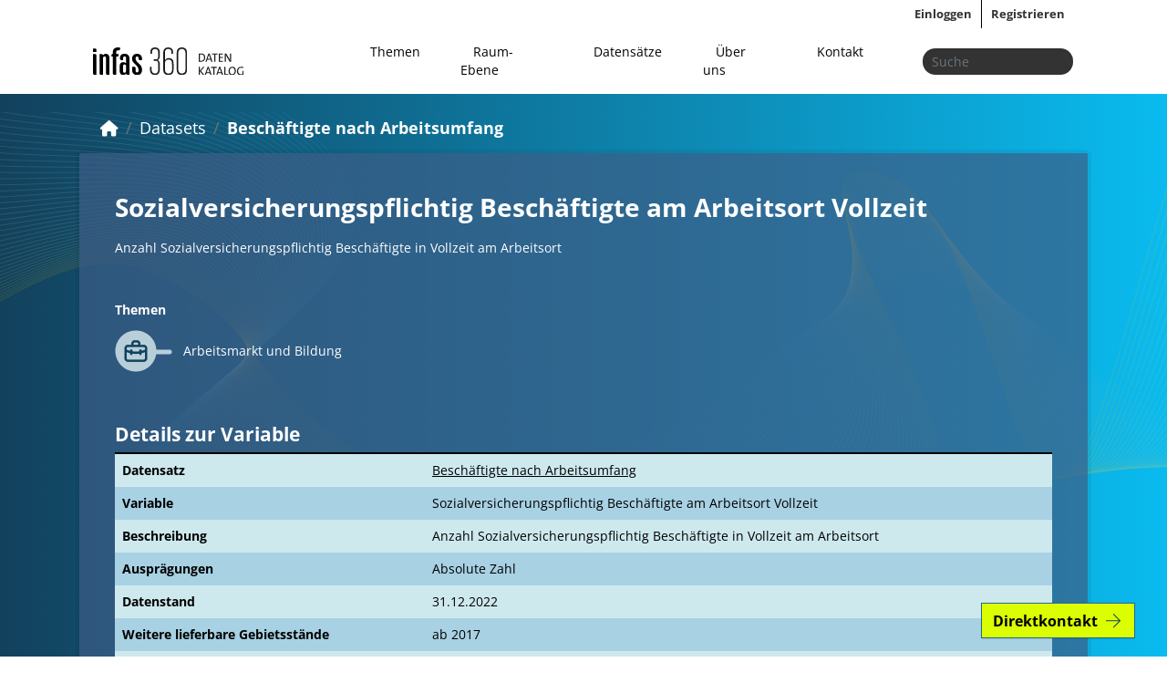

--- FILE ---
content_type: text/html; charset=utf-8
request_url: https://datenkatalog.infas360.de/variableset/ot_be_ao_vz
body_size: 12420
content:
<!DOCTYPE html>
<!--[if IE 9]> <html lang="de" class="ie9"> <![endif]-->
<!--[if gt IE 8]><!--> <html lang="de"> <!--<![endif]-->
  <head>
    <meta charset="utf-8" />
      <meta name="generator" content="ckan 2.10.7" />
      <meta name="viewport" content="width=device-width, initial-scale=1.0">
    <title>Sozialversicherungspflichtig Beschäftigte am Arbeitsort Vollzeit - Variableset - infas360 Datenkatalog</title>

    
    <link rel="shortcut icon" href="/base/images/ckan_dc.ico" />
    
  
      
      
      <link href="/css/google_fonts.css" rel="stylesheet">
      
    
  


    
      
      
    
  
  <meta property="og:title" content="Sozialversicherungspflichtig Beschäftigte am Arbeitsort Vollzeit - infas360 Datenkatalog">
  <meta property="og:description" content="Anzahl Sozialversicherungspflichtig Beschäftigte in Vollzeit am Arbeitsort">


    
    <link href="/webassets/base/5a0e48be_main.css" rel="stylesheet"/>
<link href="/webassets/ckanext-scheming/728ec589_scheming_css.css" rel="stylesheet"/><style>
        @import url(/css/infas360_latest.css);

ul.package-list a {
    color: black;
}

.dataset-resources {
    margin-top: 8px;
    display: none;
}

i.jstree-icon.jstree-themeicon {
    display: none;
}

h2.media-heading {
    color: black;
}

table.table-header.table-hover.table-bordered a {
    color: white;
}
      </style>
    
  </head>

  
  <body data-site-root="https://datenkatalog.infas360.de/" data-locale-root="https://datenkatalog.infas360.de/" >

    
<div class="sr-only sr-only-focusable">
  <a href="#content">Überspringen zum Inhalt</a>
</div>
  


  
    <div class="account-masthead">
      <div class="container">
         
          
            <nav class="account not-authed" aria-label="Benutzerkonto">
              <ul class="list-unstyled">
                  
                <li>
                  <a
                    href="/user/login?came_from=https%3A%2F%2Fdatenkatalog.infas360.de%2Fvariableset%2Fot_be_ao_vz"
                    >Einloggen</a
                  >
                </li>
                 
                <li id="header-item">
                  <a
                    href="/contact"
                    title="Registrieren"
                  >
                     Registrieren 
                  </a>
                </li>
                 
              </ul>
            </nav>
           
        
      </div>
    </div>
   

<header class="masthead">
  <div class="container">
     
       
    


    <nav class="navbar navbar-expand-lg navbar-light">
      <hgroup class="header-image navbar-left">

      
      
      <a class="logo" href="/">
        <img src="/uploads/admin/Logo_Datenkatalog.svg" alt="infas360 Datenkatalog"
          title="infas360 Datenkatalog" />
      </a>
      
      

       </hgroup>
      <button class="navbar-toggler" type="button" data-bs-toggle="collapse" data-bs-target="#main-navigation-toggle"
        aria-controls="main-navigation-toggle" aria-expanded="false" aria-label="Toggle navigation">
        <span class="fa fa-bars text-black"></span>
      </button>

      <div class="main-navbar navbar-collapse collapse" id="main-navigation-toggle">
        <ul class="navbar-nav ms-auto mb-2 mb-lg-0">
          
            
              <li><a class="scroll-button" onclick="handleClick('categories')">Themen</a></li>
              <li><a href="/pages/raumlichen-suche">Raum-Ebene</a></li>
              <li><a href="/dataset">Datensätze</a></li>
              <li><a href="/about">Über uns</a></li>
              <li><a href="/contact-form">Kontakt</a></li>
	          
          </ul>

      
      
          <form class="d-flex site-search" action="/dataset/" method="get">
              <label class="d-none" for="field-sitewide-search">Search Datasets...</label>
              <input id="field-sitewide-search" class="form-control me-2"  type="text" name="q" placeholder="Suche" aria-label="Datensätze suchen..."/>
              <button class="btn" type="submit" aria-label="Absenden"><i class="fa fa-search"></i></button>
          </form>
      
      </div>
    </nav>
  </div>
</header>  
<div class="main">
  <div class="frame-infas">
    
    <div id="content" class="container">
       
      <div class="flash-messages">
        
           
        
      </div>
       
      <div class="toolbar" role="navigation" aria-label="Brotkrumen-Navigation">
        
		
			<ol class="breadcrumb">
			  
<li class="home"><a href="/" aria-label="Start"><i class="fa fa-home"></i><span> Start</span></a></li> 

  
    
    
      <li><a href="/variableset/">Variableset</a></li>
    
    <li class="active"><a href="/variableset/ot_be_ao_vz">Sozialversicherungspflichti...</a></li>
  

			</ol>
         
		
      </div>

      

      <div
        class="row wrapper"
      >
           
        <aside class="secondary col-sm-3 test">
          
        </aside>
         
        <div class="primary col-sm-19 col-xs-12" role="main">
           
          <article class="module">
            
            <div class="module-content">
               
   
  
    
    
      
    
    <div class="heading">
      <h1>
        
          Sozialversicherungspflichtig Beschäftigte am Arbeitsort Vollzeit
          
          
        
      </h1>
    </div>
    
    <div class="notes embedded-content">
      <p>Anzahl Sozialversicherungspflichtig Beschäftigte in Vollzeit am Arbeitsort</p>
    </div>
  

    
    <span class="insert-comment-thread"></span>
  

  
    
<div class="resource-container">
  <section id="dataset-resources" class="resources">
      
    <p class="empty">Dieser Datensatz hat keine Daten</p>
      
  </section>
</div>
  

  
    
      
      

  <section class="tags">
      
<ul class="tag-list">
  <h5>Themen</h5>
  
  <li id="ArbeitsmarktundBildung" class="panel-item">
    <a
      class="tag"
      href="../dataset/?q=themen:*Arbeitsmarkt*und*Bildung*"
      >Arbeitsmarkt und Bildung</a
    >
  </li>
  
</ul>

  </section>

    
  

  
  <section class="additional-info">
   
       <h3>Details zur Variable</h3>  
  
  <table class="table table-striped table-bordered table-condensed">
    <thead>
      <tr class="info-field">
        <th scope="col">Feld</th>
        <th scope="col">Wert</th>
      </tr>
    </thead>
    <tbody>
      
  <tr>
          <th scope="row" class="dataset-label">Datensatz</th>
          <td class="dataset-details"><a href="../dataset/ags11_besch_arbeitsumf">Beschäftigte nach Arbeitsumfang</a></td>
        </tr><tr>
          <th scope="row" class="dataset-label">Variable</th>
          <td class="dataset-details">Sozialversicherungspflichtig Beschäftigte am Arbeitsort Vollzeit</td>
        </tr><tr>
          <th scope="row" class="dataset-label">Beschreibung</th>
          <td class="dataset-details">Anzahl Sozialversicherungspflichtig Beschäftigte in Vollzeit am Arbeitsort</td>
        </tr><tr>
          <th scope="row" class="dataset-label">Ausprägungen</th>
          <td class="dataset-details">Absolute Zahl</td>
        </tr><tr>
          <th scope="row" class="dataset-label">Datenstand</th>
          <td class="dataset-details">31.12.2022</td>
        </tr><tr>
          <th scope="row" class="dataset-label">Weitere lieferbare Gebietsstände</th>
          <td class="dataset-details">ab 2017</td>
        </tr><tr>
          <th scope="row" class="dataset-label">Standardebene</th>
          <td class="dataset-details">Ortsteil</td>
        </tr><tr>
          <th scope="row" class="dataset-label">Aggregationsmethode</th>
          <td class="dataset-details">Aufsummieren</td>
        </tr><tr>
          <th scope="row" class="dataset-label">Weitere lieferbare Ebenen</th>
          <td class="dataset-details">PLZ-Ortsteil <br>Gemeinde/PLZ <br>Gemeinde <br>Kreis <br>PLZ5 <br>PLZ2 <br>PLZ1 <br></td>
        </tr>
       

    </tbody>
  </table>
</section>



            </div>
          </article>
          
        </div>
        
      </div>
      
    </div>
  </div>
</div>
 <footer class="site-footer">
  <div class="container">
    
    <div class="row">
      <div class="col-md-4 footer-links">
        <h1>
          <a href="https://www.infas360.de/">
            <img
              class="footer-logo"
              src="/images/infas360-Logo_invertiert.png"
            />
          </a>
        </h1>
        <p>
          Ollenhauerstraße 1 <br />
          53113 Bonn<br />
          Tel.: +49 228 959140<br />
          Email: <a href="mailto:info@infas360.de">info@infas360.de</a>
        </p>
      </div>
      <div class="col-md-4 footer-links">
        
        <ul class="list-unstyled">
          
          <li>
            <a href="/about"
              >Über uns</a
            >
          </li>
          
        </ul>
        <ul class="list-unstyled">
           
          <li><a href="/contact-form">Kontakt</a></li>
          <li><a href="/pages/impressum">Impressum</a></li>
          <li><a href="/pages/datenschutzhinweise">Datenschutzhinweise</a></li>
          
        </ul>
        
      </div>
      
    </div>
    
  </div>
</footer> 
    
      <div id="contact-container">

        <div class="btn btn-primary" id="contact-button-res">
          <span>Direktkontakt</span>
          <img src="/images/Pfeil_fuer_Button.png" alt="Image" class="img-btn">
        </div>

        <a href="tel:+49 228 959140" class="btn btn-primary contact-action-btn" id="phone-btn">
          <svg width="18" height="18" viewBox="0 0 18 18" fill="none" xmlns="http://www.w3.org/2000/svg">
            <path d="M17.0249 12.8796V15.293C17.0258 15.517 16.9799 15.7388 16.8902 15.9441C16.8004 16.1494 16.6688 16.3336 16.5037 16.4851C16.3386 16.6366 16.1437 16.7519 15.9314 16.8237C15.7192 16.8954 15.4943 16.9221 15.2711 16.9019C12.7956 16.633 10.4177 15.7871 8.32851 14.4322C6.38476 13.1971 4.7368 11.5491 3.50166 9.60535C2.14208 7.50663 1.29598 5.11717 1.03192 2.63054C1.01182 2.40808 1.03826 2.18387 1.10955 1.97218C1.18085 1.76049 1.29544 1.56597 1.44604 1.401C1.59663 1.23603 1.77993 1.10422 1.98425 1.01397C2.18858 0.923716 2.40946 0.876997 2.63283 0.876787H5.04625C5.43667 0.872944 5.81516 1.0112 6.11119 1.26578C6.40721 1.52036 6.60056 1.87389 6.6552 2.26048C6.75707 3.03283 6.94598 3.79118 7.21834 4.52106C7.32657 4.809 7.35 5.12194 7.28584 5.42278C7.22168 5.72363 7.07262 5.99978 6.85632 6.2185L5.83464 7.24019C6.97986 9.25423 8.64745 10.9218 10.6615 12.067L11.6832 11.0454C11.9019 10.8291 12.1781 10.68 12.4789 10.6158C12.7797 10.5517 13.0927 10.5751 13.3806 10.6833C14.1105 10.9557 14.8688 11.1446 15.6412 11.2465C16.032 11.3016 16.3889 11.4984 16.644 11.7995C16.8991 12.1007 17.0347 12.485 17.0249 12.8796Z" id="phone-btn-icon" stroke="#dbff00" stroke-linecap="round" stroke-linejoin="round" />
          </svg>
          <span>anrufen</span>
        </a>

        <a href="mailto:info@infas360.de" class="btn btn-primary contact-action-btn" id="mail-btn">
          <svg width="19" height="19" viewBox="0 0 19 19" fill="none" xmlns="http://www.w3.org/2000/svg">
            <path d="M16.5254 2.19739L8.27539 10.4474" stroke="#dbff00" stroke-linecap="round" stroke-linejoin="round" />
            <path d="M16.5254 2.19739L11.2754 17.1974L8.27539 10.4474L1.52539 7.44739L16.5254 2.19739Z" stroke="#dbff00" stroke-linecap="round" stroke-linejoin="round" />
          </svg>
          <span>E-mailen</span>
        </a>

      </div>
      
        
     
      

    
    
    <link href="/webassets/vendor/f3b8236b_select2.css" rel="stylesheet"/>
<link href="/webassets/vendor/d05bf0e7_fontawesome.css" rel="stylesheet"/>
    <script src="/webassets/vendor/8c3c143a_jquery.js" type="text/javascript"></script>
<script src="/webassets/vendor/9cf42cfd_vendor.js" type="text/javascript"></script>
<script src="/webassets/vendor/6d1ad7e6_bootstrap.js" type="text/javascript"></script>
<script src="/webassets/base/6fddaa3f_main.js" type="text/javascript"></script>
<script src="/webassets/ckanext-i360_theme/ced503c7_i360_theme.js" type="text/javascript"></script>
<script src="/webassets/base/0d750fad_ckan.js" type="text/javascript"></script>
    <script src="https://services.infas-lt.de/js/jquery.validate.min.js"></script>
    <script src="https://services.infas-lt.de/js/kontakt.js"></script>
    <script src="https://cdnjs.cloudflare.com/ajax/libs/xlsx/0.17.5/xlsx.full.min.js"></script>
    <script>document.addEventListener('DOMContentLoaded' , function () { validateKontakt({ frmKontakt: "#frmKontakt", msg: "#msg" }); });</script>
  </body>
</html>

--- FILE ---
content_type: image/svg+xml; charset=utf-8
request_url: https://datenkatalog.infas360.de/uploads/admin/Logo_Datenkatalog.svg
body_size: 6039
content:
<?xml version="1.0" encoding="UTF-8"?>
<svg id="Pfade" xmlns="http://www.w3.org/2000/svg" viewBox="0 0 510.36 91.41">
  <defs>
    <style>
      .cls-1 {
        fill: #1a1a18;
      }
    </style>
  </defs>
  <path class="cls-1" d="m220.17,41.63c5.75-2.85,6.11-10.71,6.11-11.78s-.01-14.79-.01-14.79c0,0,.53-15.02-15.84-15.02s-15.63,13.86-15.61,15.03v3.88c0,1.8.56,1.83,2.41,1.83h2.71v-5.72s0-10.2,10.48-10.2,10.45,10.2,10.45,10.2l.03,13.69c.07,9.25-3.92,10.43-5.06,10.51h-8.61c-1.48,0-1.84.51-1.84,1.85l-.02,1.07c0,1.33.54,1.86,2.02,1.86h8.3c5.15,0,5.2,10.05,5.21,10.57l-.03,18.95s.75,12.38-10.59,12.26c-11.92,0-11.62-12.26-11.62-12.26v-10.1h-2.75c-1.84,0-2.74.02-2.74,1.86v8.24s-.71,17.19,17.12,17.19c17.02.09,15.98-17.19,15.98-17.19v-20.91c.07-7.42-6.1-11.01-6.1-11.01"/>
  <path class="cls-1" d="m318.72,17.2c0-2.64-.14-15.6-14.72-17.06-.83-.09-1.72-.14-2.65-.14-.93,0-1.81.05-2.65.14-14.58,1.46-14.73,14.42-14.73,17.06v28.18s0,28.18,0,28.18c0,2.64.14,15.61,14.73,17.06.83.09,1.72.14,2.65.14.93,0,1.81-.05,2.65-.14,14.58-1.46,14.72-14.42,14.72-17.06v-28.18s0-28.18,0-28.18Zm-5.24,56.51c0,7.08-4.9,12.21-12.13,12.27-7.22-.06-12.13-5.19-12.13-12.27v-28.33s0-28.32,0-28.32c0-7.08,4.9-12.21,12.13-12.26,7.22.05,12.13,5.18,12.13,12.26v28.32s0,28.33,0,28.33Z"/>
  <path class="cls-1" d="m271.45,15.71S272.6.24,255.06.05c-16.53-.18-16.71,15-16.71,15v58.5c.01,2.64-.42,15.61,14.67,17.07.9.09,1.85.14,2.86.14,13.53,0,16.39-8.68,17-13.98.3-2.12.28-3.92.28-4.85v-16.48c0-7.28.53-20.16-16.95-20.31-7.84-.07-12.07,6.45-12.4,6.85V15.05s.94-10.55,11.25-10.19c11.45.4,11.04,10.13,11.04,10.13v5.71l2.91.13c2-.16,2.25-.07,2.49-1.96m-27.69,33.96c.23-4.47,1.3-13.7,13.76-12.87,8.53.57,10.17,6.98,10.17,13.94l.22,12.65-.11,7.48c0,7.55-4.48,11.93-11.97,11.93s-12.08-5.15-12.08-12.27v-20.85Z"/>
  <g>
    <path d="m5.88,3.48H0v11.73h11.77v-7.23c0-3.24-2.63-4.49-5.89-4.49m0,18.36H0v63.62c0,3.24,2.63,4.5,5.88,4.5h5.89V26.33c0-3.24-2.63-4.49-5.89-4.49"/>
    <path d="m83.77,9.46h1.93c.54,0,2.41.1,2.41.1,2.64,0,3.66-2.14,3.66-4.78V.82c-.4-.13-1.12-.26-1.91-.38,0,0-3.15-.44-4.16-.44h-1.93c-16.14,0-16.76,13.27-16.76,15.94v5.9h-1.25c-2.22,0-3.08,1.8-3.08,4.01v4.03h4.33v55.57s0,.04,0,.04c.01,3.23,2.64,4.48,5.88,4.48h5.89V29.88h4.88c2.24,0,3.1-1.8,3.1-4.03v-4.01h-7.98v-6.27c0-5.67,4.3-6.11,5-6.11h0Z"/>
    <path d="m166.04,70.79c0-15.19-21.77-22.35-21.77-33.44v-2.08c0-2.59,1.54-5.69,5.04-5.69s4.97,3.1,4.97,5.69v2.41c.05,3.16,2.65,4.4,5.87,4.4h5.88v-5.17c0-2.43-.63-15.94-16.77-15.94s-16.76,13.27-16.76,15.94v2.03c0,13.86,21.77,19.86,21.77,33.58l.02,4.06c0,1.12-.29,2.33-.9,3.35,0,.01-.02.03-.02.04,0,0,0,.01-.01.02-.81,1.3-2.15,2.28-4.11,2.28-3.42,0-4.97-3.1-4.97-5.69v-8.56h0v-.03c0-3.23-2.64-4.48-5.88-4.48h-5.88v11.36c0,.57.03,1.76.3,3.24.84,4.8,4.1,12.75,16.48,12.75,16.14,0,16.76-13.27,16.76-15.94l-.02-4.12h0Z"/>
    <path d="m43.88,85.48c0,3.23,2.64,4.48,5.88,4.48h5.88v-53.35c0-3.37.05-15.66-12.55-15.66-5.61,0-9.22,4.66-9.26,4.73,0,0-.08-3.84-5.84-3.84h-5.88v63.61s0,.01,0,.01c0,0,0,.01,0,.01h0c0,3.23,2.64,4.49,5.88,4.49h5.88v-52.39c0-5.19,1.54-7.98,5.05-7.98s4.97,3.1,4.97,5.69v50.21h0Z"/>
    <path d="m106.87,20.83c-16.14,0-15.44,12.36-15.44,14.75v1.85c0,3.23,2.63,4.48,5.88,4.48h4.55v-6.81c0-2.59,1.54-5.69,5.04-5.69s4.97,3.1,4.97,5.69v1.67h0v15.39c-.38-.67-5.02-3.8-9.23-3.8-8.48,0-12.55,5.14-12.55,15.51v11.31c0,10.37,4.07,15.65,12.55,15.65,3.49,0,6.88-1.78,9.27-4.73,0,0,.26,3.84,5.84,3.84h5.88v-53.19c0-2.43-.63-15.94-16.77-15.94h0Zm4.94,56.72c0,2.59-1.54,5.69-5.04,5.69s-4.97-3.1-4.97-5.69v-16.06c0-2.59,1.54-5.69,5.04-5.69s4.97,3.1,4.97,5.69v10.49s0,5.57,0,5.57h0Z"/>
  </g>
  <g>
    <path class="cls-1" d="m365.52,47.17c-2.72,0-4.84-.16-6.84-.16v-26.96c2.08-.04,5.12-.16,8.08-.16,8.64,0,13.8,4.04,13.8,13.32s-6.2,13.96-15.04,13.96Zm.88-24.28c-1.4,0-3.04.08-4.04.12v20.8c1,.16,2.48.24,3.56.24,6.32,0,10.76-3.28,10.76-10.6,0-6.88-3.28-10.56-10.28-10.56Z"/>
    <path class="cls-1" d="m401.24,47.01l-2.24-6.32h-11.48l-2.24,6.32h-3.76l9.8-27h4.16l9.88,27h-4.12Zm-6.8-19.36c-.48-1.32-.84-2.52-1.16-3.68h-.08c-.32,1.16-.68,2.36-1.12,3.6l-3.64,10.2h9.6l-3.6-10.12Z"/>
    <path class="cls-1" d="m414.88,23.09v23.92h-3.68v-23.92h-7.76v-3.08h19.24v3.08h-7.8Z"/>
    <path class="cls-1" d="m426.76,47.01v-27h13.88v3.04h-10.2v8.56h9.72v2.96h-9.72v9.36h10.2v3.08h-13.88Z"/>
    <path class="cls-1" d="m463.4,47.01l-10.48-17.32c-1.16-1.92-2.08-3.6-2.84-5.32.16,2.84.28,10.52.28,15.12v7.52h-3.56v-27h4.88l10.36,17c1.04,1.76,2.08,3.68,2.96,5.48-.12-3.36-.28-10.92-.28-15.6v-6.88h3.56v27h-4.88Z"/>
    <path class="cls-1" d="m373.04,91.01l-10.68-13.36v13.36h-3.68v-27h3.68v12.72l10.72-12.72h4.56l-11.44,13.04,11.84,13.96h-5Z"/>
    <path class="cls-1" d="m398.4,91.01l-2.24-6.32h-11.48l-2.24,6.32h-3.76l9.8-27h4.16l9.88,27h-4.12Zm-6.8-19.36c-.48-1.32-.84-2.52-1.16-3.68h-.08c-.32,1.16-.68,2.36-1.12,3.6l-3.64,10.2h9.6l-3.6-10.12Z"/>
    <path class="cls-1" d="m412.04,67.09v23.92h-3.68v-23.92h-7.76v-3.08h19.24v3.08h-7.8Z"/>
    <path class="cls-1" d="m437.48,91.01l-2.24-6.32h-11.48l-2.24,6.32h-3.76l9.8-27h4.16l9.88,27h-4.12Zm-6.8-19.36c-.48-1.32-.84-2.52-1.16-3.68h-.08c-.32,1.16-.68,2.36-1.12,3.6l-3.64,10.2h9.6l-3.6-10.12Z"/>
    <path class="cls-1" d="m445.36,91.01v-27h3.68v23.84h9.68v3.16h-13.36Z"/>
    <path class="cls-1" d="m471.68,91.41c-8.12,0-12.04-5.4-12.04-13.56,0-9.04,5.76-14.24,12.8-14.24,8.12,0,12.04,5.4,12.04,13.56,0,9.04-5.8,14.24-12.8,14.24Zm.4-24.56c-4.68,0-8.52,3.76-8.52,10.44s2.76,10.84,8.48,10.84c4.68,0,8.52-3.72,8.52-10.4s-2.8-10.88-8.48-10.88Z"/>
    <path class="cls-1" d="m501.44,91.37c-8.44,0-13.4-4.96-13.4-13.2s4.96-14.52,14.52-14.52c2.64,0,5.16.44,7.48,1.16l-.8,3.32c-2.2-.84-4.6-1.32-7.04-1.32-7.28,0-10.24,5.12-10.24,10.8,0,6.72,3.72,10.56,10,10.56,1.8,0,3.32-.28,4.76-.72v-10.2h3.64v12.56c-2.68,1-5.96,1.56-8.92,1.56Z"/>
  </g>
</svg>